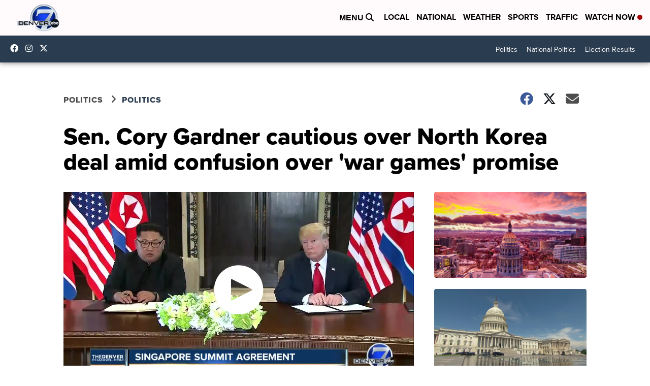

--- FILE ---
content_type: application/javascript; charset=utf-8
request_url: https://fundingchoicesmessages.google.com/f/AGSKWxVxkSBKyuK3GEFA4EMZfQpIuYXrGD9HCgi5PAMV92rGj8Y75wS2TJ3_BI6HxPIl5vBdVxCT6NjB3t82bZ-LTjRp1C_oMploI4LfE9ftRrPM_--RFFDh1zBMkvfj5vLLsfNvbOS3AkFwQM60t-I95OdCzWDH8Qs1tW6rpq3YL_NUVCS259Z6M9jydQEv/_/ads/center./jgc-adblocker-/cgi-bin/ads./adLink728./adsystem.
body_size: -1287
content:
window['f2040179-e258-4906-9925-02854dc03fe9'] = true;